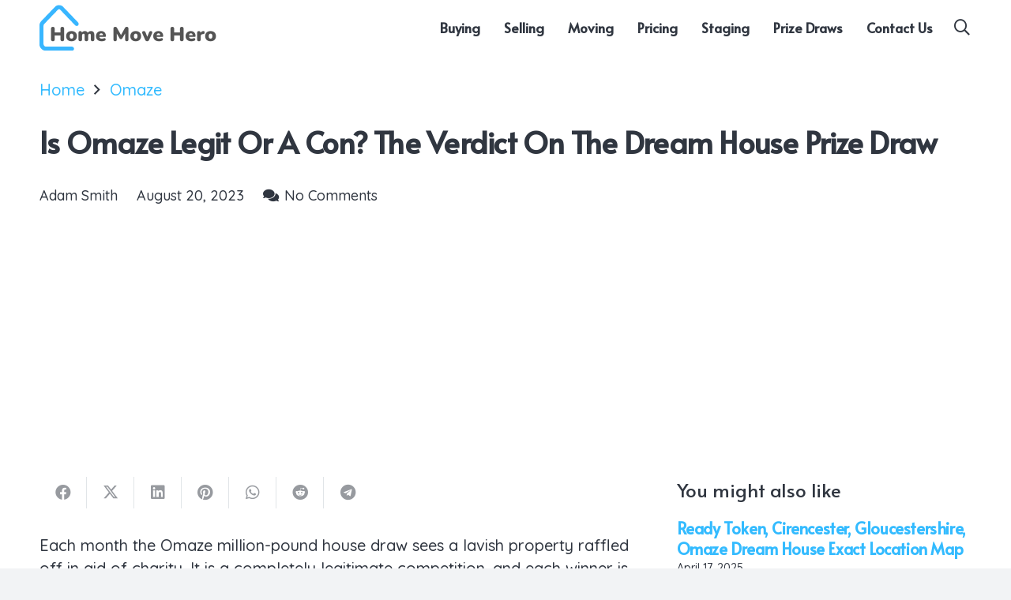

--- FILE ---
content_type: text/html; charset=utf-8
request_url: https://www.google.com/recaptcha/api2/aframe
body_size: 265
content:
<!DOCTYPE HTML><html><head><meta http-equiv="content-type" content="text/html; charset=UTF-8"></head><body><script nonce="LNbJsl2VaUOeTiuCg4f6vg">/** Anti-fraud and anti-abuse applications only. See google.com/recaptcha */ try{var clients={'sodar':'https://pagead2.googlesyndication.com/pagead/sodar?'};window.addEventListener("message",function(a){try{if(a.source===window.parent){var b=JSON.parse(a.data);var c=clients[b['id']];if(c){var d=document.createElement('img');d.src=c+b['params']+'&rc='+(localStorage.getItem("rc::a")?sessionStorage.getItem("rc::b"):"");window.document.body.appendChild(d);sessionStorage.setItem("rc::e",parseInt(sessionStorage.getItem("rc::e")||0)+1);localStorage.setItem("rc::h",'1769907617334');}}}catch(b){}});window.parent.postMessage("_grecaptcha_ready", "*");}catch(b){}</script></body></html>